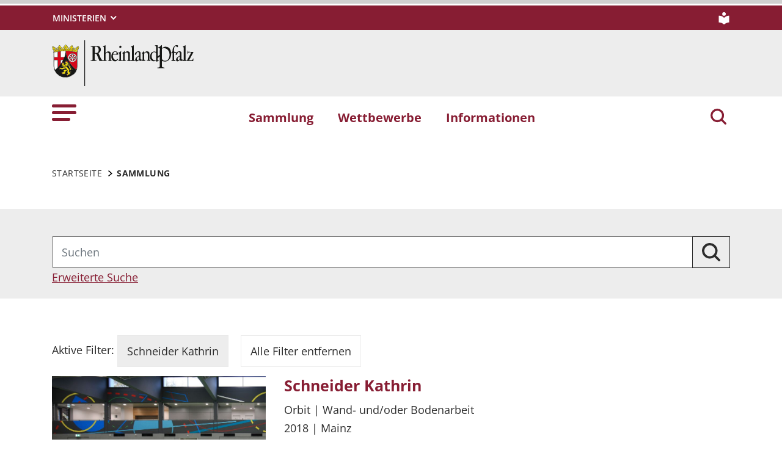

--- FILE ---
content_type: text/html; charset=utf-8
request_url: https://kunstundbau.rlp.de/kunstwerke?tx_solr%5Bfilter%5D%5B0%5D=kuenstler%3ASchneider%20Kathrin
body_size: 8746
content:
<!DOCTYPE html>
<html lang="de">
<head>

<meta charset="utf-8">
<!-- 
	This website is powered by TYPO3 - inspiring people to share!
	TYPO3 is a free open source Content Management Framework initially created by Kasper Skaarhoj and licensed under GNU/GPL.
	TYPO3 is copyright 1998-2026 of Kasper Skaarhoj. Extensions are copyright of their respective owners.
	Information and contribution at https://typo3.org/
-->

<base href="https://kunstundbau.rlp.de">
<link rel="icon" href="https://kunstundbau.rlp.de/_assets/8f1d4bf2177894e726dc164a54308e02/Icons/Favicons/favicon.ico" type="image/vnd.microsoft.icon">
<title>Sammlung . Kunst und Bau</title>
<meta name="generator" content="TYPO3 CMS">
<meta name="description" content="Hier stellen wir Ihnen einen Überblick über 71 Jahre realisierte Kunst am Bau  in Rheinland-Pfalz vor. Sie können stöbern und blättern oder gezielt nach einem Kunstwerk suchen.">
<meta name="author" content="Ministerium der Finanzen Rheinland Pfalz">
<meta name="keywords" content="Kunst am Bau Förderung Rheinland Pfalz, Kunst am Bau Rheinland Pfalz, Kunst und Bau Rheinland Pfalz, Kunst im Öffentlichen Raum Rheinland Pfalz, Künstlerische Ausgestaltung im Rahmen einer Landesbaumaßnahme des Landes Rheinland-Pfalz, künstlerische Ausgestaltung öffentlich geförderter Hochbauten des Landes Rheinland Pfalz, digitale Sammlung,Kunstwerkesammlung,Kunstschaffen in Rheinland Pfalz,Beteiligung von bildenden Künstlerinnen und Künstlern">
<meta name="viewport" content="width=device-width, initial-scale=1">
<meta name="twitter:card" content="summary">
<meta name="msapplication-tilecolor" content="#da532c">
<meta name="msapplication-config" content="https://kunstundbau.rlp.de/_assets/8f1d4bf2177894e726dc164a54308e02/Site/browserconfig.xml">
<meta name="theme-color" content="#ffffff">


<link rel="stylesheet" href="https://kunstundbau.rlp.de/typo3temp/assets/css/7015c8c4ac5ff815b57530b221005fc6.css?1687351146" media="all">
<link rel="stylesheet" href="https://kunstundbau.rlp.de/_assets/90e5b5e0fb243702058dd4a76da35c8b/Css/screen.min.css?1763102914" media="all">
<link rel="stylesheet" href="https://kunstundbau.rlp.de/_assets/876e4ef6109cc0d2d650c1fbf98c31d2/Stylesheets/leaflet.css?1763102915" media="all">




<script src="https://kunstundbau.rlp.de/_assets/90e5b5e0fb243702058dd4a76da35c8b/JavaScript/headerBundle.min.js?1763102914"></script>
<script src="https://kunstundbau.rlp.de/_assets/876e4ef6109cc0d2d650c1fbf98c31d2/Javascript/leaflet.js?1763102915"></script>



    <style>
    picture.lg-img-wrap {
      padding:3rem 0;
    }
    </style><link rel="apple-touch-icon" sizes="180x180" href="https://kunstundbau.rlp.de/_assets/8f1d4bf2177894e726dc164a54308e02/Icons/Favicons/apple-touch-icon.png">
<link rel="icon" type="image/png" sizes="32x32" href="https://kunstundbau.rlp.de/_assets/8f1d4bf2177894e726dc164a54308e02/Icons/Favicons/favicon-32x32.png">
<link rel="icon" type="image/png" sizes="16x16" href="https://kunstundbau.rlp.de/_assets/8f1d4bf2177894e726dc164a54308e02/Icons/Favicons/favicon-16x16.png">
<link rel="manifest" href="https://kunstundbau.rlp.de/_assets/8f1d4bf2177894e726dc164a54308e02/Site/site.webmanifest">
<link rel="mask-icon" href="https://kunstundbau.rlp.de/_assets/8f1d4bf2177894e726dc164a54308e02/Icons/Favicons/safari-pinned-tab.svg" color="#5bbad5">
<link rel="canonical" href="https://kunstundbau.rlp.de/kunstwerke"/>

</head>
<body id="p7749" class="page-7749 pagelevel-1 language-0 backendlayout-default layout-default">

<a href="/kunstwerke#main-content"
   id="skip-link"
   class="btn btn-primary"
   aria-label="Zum Hauptinhalt springen">
	Zum Hauptinhalt springen
</a><header id="top-header"
	        class="pb-7"><nav class="navbar navbar--meta navbar-expand navbar-dark bg-primary" id="nav-meta"><div class="container h-100"><a aria-label="Seitennavigation"
		   aria-controls="offcanvas"
		   class="px-0 py-2 nav-item me-3 d-lg-none h-100"
		   data-bs-toggle="offcanvas"
		   href="#offcanvas"
		   role="button"><img class="w-100 h-100 align-top" alt="Seitennavigation" src="https://kunstundbau.rlp.de/_assets/8f1d4bf2177894e726dc164a54308e02/Icons/list_white.svg" width="40" height="27" /></a><div class="dropdown d-none d-lg-block"><button aria-label="Ministerien"
						aria-expanded="false"
						aria-haspopup="true"
						class="btn dropdown-toggle dropdown-toggle--ministries text-uppercase"
						data-bs-toggle="dropdown"
						id="nav-meta-ministries"><span>Ministerien</span></button><ul aria-labelledby="nav-meta-ministries" class="dropdown-menu"><li class=" d-inline-block w-100"><a href="https://www.rlp.de/regierung/staatskanzlei" target="_blank" role="button" rel="noreferrer" title="Staatskanzlei" class="dropdown-item text-wrap">
				Staatskanzlei
			</a></li><li class=" d-inline-block w-100"><a href="https://fm.rlp.de" target="_blank" role="button" rel="noreferrer" title="Finanzen" class="dropdown-item text-wrap">
				Finanzen
			</a></li><li class=" d-inline-block w-100"><a href="https://mdi.rlp.de" target="_blank" role="button" rel="noreferrer" title="Inneres und Sport" class="dropdown-item text-wrap">
				Inneres und Sport
			</a></li><li class=" d-inline-block w-100"><a href="https://mastd.rlp.de" target="_blank" role="button" rel="noreferrer" title="Arbeit, Soziales, Transformation und Digitalisierung" class="dropdown-item text-wrap">
				Arbeit, Soziales, Transformation und Digitalisierung
			</a></li><li class=" d-inline-block w-100"><a href="https://bm.rlp.de" target="_blank" role="button" rel="noreferrer" title="Bildung" class="dropdown-item text-wrap">
				Bildung
			</a></li><li class=" d-inline-block w-100"><a href="https://mwvlw.rlp.de" target="_blank" role="button" rel="noreferrer" title="Wirtschaft, Verkehr, Landwirtschaft und Weinbau" class="dropdown-item text-wrap">
				Wirtschaft, Verkehr, Landwirtschaft und Weinbau
			</a></li><li class=" d-inline-block w-100"><a href="https://jm.rlp.de" target="_blank" role="button" rel="noreferrer" title="Justiz" class="dropdown-item text-wrap">
				Justiz
			</a></li><li class=" d-inline-block w-100"><a href="https://mkuem.rlp.de" target="_blank" role="button" rel="noreferrer" title="Klimaschutz, Umwelt, Energie und Mobilität" class="dropdown-item text-wrap">
				Klimaschutz, Umwelt, Energie und Mobilität
			</a></li><li class=" d-inline-block w-100"><a href="https://mffki.rlp.de" target="_blank" role="button" rel="noreferrer" title="Familien, Frauen, Kultur und Integration" class="dropdown-item text-wrap">
				Familien, Frauen, Kultur und Integration
			</a></li><li class=" nav-item-last mb-6 d-inline-block w-100"><a href="https://mwg.rlp.de" target="_blank" role="button" rel="noreferrer" title="Wissenschaft und Gesundheit" class="dropdown-item text-wrap">
				Wissenschaft und Gesundheit
			</a></li></ul></div><button aria-label="Suchen"
					class="d-md-none py-2 h-100 bg-transparent border-0 pe-0 js__search-item"
					data-bs-toggle="offcanvas"
					data-bs-target="#offcanvas"><img class="m-auto h-100 align-top" alt="Suchen" src="https://kunstundbau.rlp.de/_assets/8f1d4bf2177894e726dc164a54308e02/Icons/search_white.svg" width="25" height="25" /></button><button type="button" aria-label="Suchen"
					class="search-overlay-trigger d-none d-md-block d-lg-none py-2 h-100 bg-transparent border-0 pe-0"
					data-bs-toggle="modal"
					data-bs-target="#searchModal"><img class="m-auto h-100 align-top" alt="Suchen" src="https://kunstundbau.rlp.de/_assets/8f1d4bf2177894e726dc164a54308e02/Icons/search_white.svg" width="25" height="25" /></button><a aria-label="Leichte Sprache" class="nav-link nav-link--simpleLang p-0 d-none d-lg-block ms-7" href="/ueber-rlpde/leichte-sprache"><img alt="Leichte Sprache" src="https://kunstundbau.rlp.de/_assets/8f1d4bf2177894e726dc164a54308e02/Icons/simple_lang_white.svg" width="20" height="20" /></a></div></nav><nav class="navbar navbar-expand navbar-light bg-secondary" id="nav-logo"><div class="container"><div id="rlp-logo"><a href="/" aria-label="Zur Startseite von: Kunst und Bau"><img src="https://kunstundbau.rlp.de/fileadmin/_logos/logo_rlp.svg" width="232" height="75"  class="img-fluid"  alt="Logo Rheinland Pfalz die Landesregierung" ></a></div><div></div></div></nav><nav class="navbar navbar-expand navbar-light bg-white d-none d-lg-block" id="nav-main"><div class="container"><a aria-label="Seitennavigation" aria-controls="offcanvas" class="nav-link px-0 nav-item me-6" data-bs-toggle="offcanvas" href="#offcanvas" role="button"><img alt="Seitennavigation" src="https://kunstundbau.rlp.de/_assets/8f1d4bf2177894e726dc164a54308e02/Icons/list.svg" width="40" height="27" /></a><ul class="navbar-nav"><li id="page-id-7749"
						class="nav-item page first-level active"><a href="/kunstwerke" target="_self" role="button" title="Sammlung" class="nav-link fw-bold">
						Sammlung
					</a></li><li id="page-id-7748"
						class="nav-item page first-level"><a href="/wettbewerbe" target="_self" role="button" title="Wettbewerbe" class="nav-link fw-bold">
						Wettbewerbe
					</a></li><li id="page-id-7714"
						class="nav-item page first-level nav-item-last"><a href="/informationen" target="_self" role="button" title="Informationen" class="nav-link fw-bold">
						Informationen
					</a></li></ul><button aria-label="Suchen"
						type="button"
				        name="search-modal"
						class="search-overlay-trigger nav-item nav-item__search d-none d-lg-block bg-transparent border-0 ms-6"
						data-bs-toggle="modal"
						data-bs-target="#searchModal"><img class="m-auto nav-item__search__icon align-top" alt="Suchen" src="https://kunstundbau.rlp.de/_assets/8f1d4bf2177894e726dc164a54308e02/Icons/search_red.svg" width="30" height="30" /></button></div></nav><div class="offcanvas offcanvas-start" id="offcanvas" tabindex="-1"><div class="offcanvas-header pb-5"><button aria-label="Schließen"
				class="btn-close-offcanvas text-reset p-0 ms-n2"
				data-bs-dismiss="offcanvas"
				type="button"><img alt="Schließen" src="https://kunstundbau.rlp.de/_assets/8f1d4bf2177894e726dc164a54308e02/Icons/close.svg" width="20" height="20" /></button><div class="offcanvas-header__meta"><a aria-label="Leichte Sprache" class="ms-4 ps-3 py-2" href="/ueber-rlpde/leichte-sprache"><img alt="Leichte Sprache" src="https://kunstundbau.rlp.de/_assets/8f1d4bf2177894e726dc164a54308e02/Icons/simple_lang.svg" width="20" height="20" /></a></div></div><div class="offcanvas-body pt-0"><div class="row"><div class="col-12"><div class="tx_solr"><div class="tx-solr-search-form"><form method="get" class="main-search mb-7 mt-1" id="tx-solr-search-form-pi-results-offcanvas" action="/suche" data-suggest="/suche?type=7384" data-suggest-header="Top Results" accept-charset="utf-8"><div class="input-group"><label id="solr-search-offcanvas-input-label"
						   class="control-label control-label-text control-label-text-small w-100"
						   for="solr-search-offcanvas-input">
						Suchbegriff
					</label><input type="text"
						   id="solr-search-offcanvas-input"
						   class="js__offcanvas__solr-suggest tx-solr-q js-solr-q tx-solr-suggest tx-solr-suggest-focus form-control"
						   placeholder=""
						   name="tx_solr[q]"
						   value=""
						   aria-labelledby="solr-search-offcanvas-input-label"
					/><div class="input-group-text"><button aria-label="Suchen"
								class="btn btn-link p-0  tx-solr-submit"
						        name="search-submit-mobile"
								type="submit"><img src="https://kunstundbau.rlp.de/_assets/8f1d4bf2177894e726dc164a54308e02/Icons/search_black.svg" width="20" height="20" alt="" /></button></div></div></form></div></div></div></div><nav class="navbar p-0 navbar-light bg-white" id="nav-offcanvas"><ul class="navbar-nav w-100"><li class="nav-item page-id-7749 page position-relative first-level active dropdown"><div class="position-relative"><a href="/kunstwerke" target="_self" role="button" title="Sammlung" class="nav-link fw-bold d-inline-block active text-black">
												Sammlung
											</a><button
												class="nav-link__toggle bg-transparent border-0 nav-link float-end px-3 me-n3 "
												data-bs-target="#children-of-7749"
												data-bs-toggle="collapse"
												aria-expanded="false"
												aria-controls="children-of-7749"
											><img class="icon" alt="Unterseiten anzeigen/ausblenden" src="https://kunstundbau.rlp.de/_assets/8f1d4bf2177894e726dc164a54308e02/Icons/arrow_down.svg" width="17" height="12" /></button></div><ul id="children-of-7749" class="collapse ps-3 show"><li class="nav-item page-id-7810 "><a href="/kunstwerke/rundgaenge-plan-k" target="_self" title="Sammlung" class="nav-link">
							Rundgänge Plan K
						</a></li><li class="nav-item page-id-7747 "><a href="/kuenstler-in" target="_self" title="Sammlung" class="nav-link">
							Künstler/in
						</a></li><li class="nav-item page-id-7751 "><a href="/kunstwerke/chronologie" target="_self" title="Sammlung" class="nav-link">
							Chronologie
						</a></li></ul></li><li class="nav-item page-id-7748 page position-relative first-level dropdown"><div class="position-relative"><a href="/wettbewerbe" target="_self" role="button" title="Wettbewerbe" class="nav-link fw-bold d-inline-block">
												Wettbewerbe
											</a><button
												class="nav-link__toggle bg-transparent border-0 nav-link float-end px-3 me-n3 collapsed"
												data-bs-target="#children-of-7748"
												data-bs-toggle="collapse"
												aria-expanded="false"
												aria-controls="children-of-7748"
											><img class="icon" alt="Unterseiten anzeigen/ausblenden" src="https://kunstundbau.rlp.de/_assets/8f1d4bf2177894e726dc164a54308e02/Icons/arrow_down_red.svg" width="17" height="12" /></button></div><ul id="children-of-7748" class="collapse ps-3 "><li class="nav-item page-id-7807 "><a href="/wettbewerbe/archiv" target="_self" title="Wettbewerbe" class="nav-link">
							Archiv
						</a></li></ul></li><li class="nav-item page-id-7714 page position-relative first-level dropdown nav-item-last"><div class="position-relative"><a href="/informationen" target="_self" role="button" title="Informationen" class="nav-link fw-bold d-inline-block">
												Informationen
											</a><button
												class="nav-link__toggle bg-transparent border-0 nav-link float-end px-3 me-n3 collapsed"
												data-bs-target="#children-of-7714"
												data-bs-toggle="collapse"
												aria-expanded="false"
												aria-controls="children-of-7714"
											><img class="icon" alt="Unterseiten anzeigen/ausblenden" src="https://kunstundbau.rlp.de/_assets/8f1d4bf2177894e726dc164a54308e02/Icons/arrow_down_red.svg" width="17" height="12" /></button></div><ul id="children-of-7714" class="collapse ps-3 "><li class="nav-item page-id-7812 "><a href="/informationen/kunstambau-kunstundbau" target="_self" title="Informationen" class="nav-link">
							KunstAMBau, KunstUNDBau?
						</a></li><li class="nav-item page-id-7780 dropdown"><div class="position-relative"><a href="/informationen/fragen-und-antworten" target="_self" title="Informationen" class="nav-link d-inline-block">
										Fragen und Antworten zur Umsetzung künstlerischer Ausgestaltungen
									</a><button
										class="nav-link__toggle bg-transparent border-0 nav-link float-end px-3 me-n3 collapsed"
										data-bs-target="#children-of-7780"
										data-bs-toggle="collapse"
										aria-expanded="false"
										aria-controls="children-of-7780"
									><img class="icon" alt="Unterseiten anzeigen/ausblenden" src="https://kunstundbau.rlp.de/_assets/8f1d4bf2177894e726dc164a54308e02/Icons/arrow_down_red.svg" width="17" height="12" /></button></div><ul id="children-of-7780" class="collapse ps-3 "><li class="nav-item page-id-7800 "><a href="/informationen/fragen-und-antworten-1-1-7" target="_self" title="Fragen und Antworten zur Umsetzung künstlerischer Ausgestaltungen" class="nav-link">
							FAQ - Regelwerke &amp; Muster und Vordrucke
						</a></li><li class="nav-item page-id-7799 "><a href="/informationen/fragen-und-antworten-1-1-6" target="_self" title="Fragen und Antworten zur Umsetzung künstlerischer Ausgestaltungen" class="nav-link">
							FAQ - Kunstwerk
						</a></li><li class="nav-item page-id-7798 "><a href="/informationen/fragen-und-antworten-1-1-5" target="_self" title="Fragen und Antworten zur Umsetzung künstlerischer Ausgestaltungen" class="nav-link">
							FAQ - Schritt 6 | Beauftragung
						</a></li><li class="nav-item page-id-7797 "><a href="/informationen/fragen-und-antworten-1-1-4" target="_self" title="Fragen und Antworten zur Umsetzung künstlerischer Ausgestaltungen" class="nav-link">
							FAQ - Schritt 5 | Wettbewerb
						</a></li><li class="nav-item page-id-7796 "><a href="/informationen/fragen-und-antworten-1-1-3" target="_self" title="Fragen und Antworten zur Umsetzung künstlerischer Ausgestaltungen" class="nav-link">
							FAQ - Schritt 4  | Auslobungsunterlagen
						</a></li><li class="nav-item page-id-7795 "><a href="/informationen/fragen-und-antworten-1-1-2" target="_self" title="Fragen und Antworten zur Umsetzung künstlerischer Ausgestaltungen" class="nav-link">
							FAQ - Schritt 3 | Besetzung der Gremien
						</a></li><li class="nav-item page-id-7794 "><a href="/informationen/fragen-und-antworten-1-1-1-1" target="_self" title="Fragen und Antworten zur Umsetzung künstlerischer Ausgestaltungen" class="nav-link">
							FAQ - Schritt 2 | Wahl des Auslobungsverfahrens
						</a></li><li class="nav-item page-id-7790 "><a href="/informationen/fragen-und-antworten-1" target="_self" title="Fragen und Antworten zur Umsetzung künstlerischer Ausgestaltungen" class="nav-link">
							FAQ - Vorüberlegungen
						</a></li><li class="nav-item page-id-7792 "><a href="/informationen/fragen-und-antworten-1-1" target="_self" title="Fragen und Antworten zur Umsetzung künstlerischer Ausgestaltungen" class="nav-link">
							Alle FAQ auf einen Blick
						</a></li><li class="nav-item page-id-7793 "><a href="/informationen/fragen-und-antworten-1-1-1" target="_self" title="Fragen und Antworten zur Umsetzung künstlerischer Ausgestaltungen" class="nav-link">
							FAQ - Schritt 1 | Zielbestimmung
						</a></li></ul></li><li class="nav-item page-id-7785 "><a href="/informationen/rechtsgrundlagen" target="_self" title="Informationen" class="nav-link">
							Rechtsgrundlagen und Arbeitshilfe
						</a></li><li class="nav-item page-id-7786 "><a href="/informationen/muster-und-vordrucke" target="_self" title="Informationen" class="nav-link">
							Muster und Vordrucke
						</a></li><li class="nav-item page-id-7814 "><a href="/informationen/veroeffentlichungen-1" target="_self" title="Informationen" class="nav-link">
							Nutzung der Website für Veröffentlichungen
						</a></li><li class="nav-item page-id-7787 "><a href="/informationen/nuetzliche-links" target="_self" title="Informationen" class="nav-link">
							nützliche Links
						</a></li></ul></li></ul></nav><nav id="nav-offcanvas-footer" class="py-6"><ul class="nav navbar-nav flex-column"><li class="nav-item dropdown"><div class="position-relative"><a aria-controls="nav-offcanvas-footer-1"
										 aria-expanded="false" class="nav-link d-inline-block text-black"
										 data-bs-target="#nav-offcanvas-footer-1"
										 data-bs-toggle="collapse"
										 href="#"
										 id="nav-offcanvas-footer-toggle-1"
										 role="button"
										 title="Über uns">
										Über uns
									</a><button aria-controls="nav-offcanvas-footer-1"
												aria-expanded="false"
												class="bg-transparent border-0 nav-link nav-link__toggle float-end  px-3 me-n3 collapsed"
												data-bs-target="#nav-offcanvas-footer-1"
												data-bs-toggle="collapse"><img class="icon" alt="Unterseiten anzeigen/ausblenden" src="https://kunstundbau.rlp.de/_assets/8f1d4bf2177894e726dc164a54308e02/Icons/arrow_down.svg" width="17" height="12" /></button></div><ul aria-labelledby="nav-offcanvas-footer-toggle-1"
								class="nav-offcanvas-list collapse "
								id="nav-offcanvas-footer-1"><li class="nav-item page "><a class="nav-link" href="/ueber-uns/kontakt"  title="Kontakt">
											Kontakt
										</a></li><li class="nav-item page "><a class="nav-link" href="/ueber-uns/impressum"  title="Impressum">
											Impressum
										</a></li><li class="nav-item page "><a class="nav-link" href="/ueber-uns/datenschutz"  title="Datenschutz">
											Datenschutz
										</a></li><li class="nav-item page "><a class="nav-link" href="/ueber-uns/sitemap"  title="Sitemap">
											Sitemap
										</a></li><li class="nav-item page "><a class="nav-link" href="/ueber-rlpde/leichte-sprache"  title="Leichte Sprache">
											Leichte Sprache
										</a></li><li class="nav-item page  nav-item-last"><a class="nav-link" href="/ueber-uns/erklaerung-zur-barrierefreiheit"  title="Erklärung zur Barrierefreiheit">
											Erklärung zur Barrierefreiheit
										</a></li></ul></li><li class="nav-item dropdown"><div class="position-relative"><a aria-controls="nav-offcanvas-footer-2"
										 aria-expanded="false" class="nav-link d-inline-block text-black"
										 data-bs-target="#nav-offcanvas-footer-2"
										 data-bs-toggle="collapse"
										 href="#"
										 id="nav-offcanvas-footer-toggle-2"
										 role="button"
										 title="Infos">
										Infos
									</a><button aria-controls="nav-offcanvas-footer-2"
												aria-expanded="false"
												class="bg-transparent border-0 nav-link nav-link__toggle float-end  px-3 me-n3 collapsed"
												data-bs-target="#nav-offcanvas-footer-2"
												data-bs-toggle="collapse"><img class="icon" alt="Unterseiten anzeigen/ausblenden" src="https://kunstundbau.rlp.de/_assets/8f1d4bf2177894e726dc164a54308e02/Icons/arrow_down.svg" width="17" height="12" /></button></div><ul aria-labelledby="nav-offcanvas-footer-toggle-2"
								class="nav-offcanvas-list collapse "
								id="nav-offcanvas-footer-2"><li class="nav-item page  nav-item-last"><a class="nav-link" href="/service/newsletter/anmeldung"  title="Newsletter">
											Newsletter
										</a></li></ul></li></ul></nav><nav><ul class="nav navbar-nav flex-column"><li class="nav-item"><div class="position-relative" id="nav-offcanvas-ministries-toggle"><a href="#"
						 class="nav-link collapsed text-black fw-bold" title="" role="button"
						 data-bs-target="#nav-offcanvas-ministries" data-bs-toggle="collapse" aria-expanded="false"
						 aria-controls="nav-offcanvas-ministries"><span>Ministerien</span></a><button
						class="nav-link__toggle bg-transparent border-0 nav-link float-end collapsed"
						data-bs-target="#nav-offcanvas-ministries"
						data-bs-toggle="collapse"
						aria-expanded="false"
						aria-controls="nav-offcanvas-ministries"
					><img class="icon" alt="Unterseiten anzeigen/ausblenden" src="https://kunstundbau.rlp.de/_assets/8f1d4bf2177894e726dc164a54308e02/Icons/arrow_down.svg" width="17" height="12" /></button></div><ul id="nav-offcanvas-ministries"
					class="nav-offcanvas-list collapse"
					aria-labelledby="nav-offcanvas-ministries-toggle"><li class="nav-item page "><a href="https://www.rlp.de/regierung/staatskanzlei" target="_blank" role="button" rel="noreferrer" title="Staatskanzlei" class="nav-link">
								Staatskanzlei
							</a></li><li class="nav-item page "><a href="https://fm.rlp.de" target="_blank" role="button" rel="noreferrer" title="Finanzen" class="nav-link">
								Finanzen
							</a></li><li class="nav-item page "><a href="https://mdi.rlp.de" target="_blank" role="button" rel="noreferrer" title="Inneres und Sport" class="nav-link">
								Inneres und Sport
							</a></li><li class="nav-item page "><a href="https://mastd.rlp.de" target="_blank" role="button" rel="noreferrer" title="Arbeit, Soziales, Transformation und Digitalisierung" class="nav-link">
								Arbeit, Soziales, Transformation und Digitalisierung
							</a></li><li class="nav-item page "><a href="https://bm.rlp.de" target="_blank" role="button" rel="noreferrer" title="Bildung" class="nav-link">
								Bildung
							</a></li><li class="nav-item page "><a href="https://mwvlw.rlp.de" target="_blank" role="button" rel="noreferrer" title="Wirtschaft, Verkehr, Landwirtschaft und Weinbau" class="nav-link">
								Wirtschaft, Verkehr, Landwirtschaft und Weinbau
							</a></li><li class="nav-item page "><a href="https://jm.rlp.de" target="_blank" role="button" rel="noreferrer" title="Justiz" class="nav-link">
								Justiz
							</a></li><li class="nav-item page "><a href="https://mkuem.rlp.de" target="_blank" role="button" rel="noreferrer" title="Klimaschutz, Umwelt, Energie und Mobilität" class="nav-link">
								Klimaschutz, Umwelt, Energie und Mobilität
							</a></li><li class="nav-item page "><a href="https://mffki.rlp.de" target="_blank" role="button" rel="noreferrer" title="Familien, Frauen, Kultur und Integration" class="nav-link">
								Familien, Frauen, Kultur und Integration
							</a></li><li class="nav-item page  nav-item-last"><a href="https://mwg.rlp.de" target="_blank" role="button" rel="noreferrer" title="Wissenschaft und Gesundheit" class="nav-link">
								Wissenschaft und Gesundheit
							</a></li></ul></li></ul></nav></div></div><div class="modal fade" id="searchModal" tabindex="-1" aria-labelledby="searchModalLabel" aria-hidden="true"><div class="modal-dialog modal-dialog-centered modal-xl"><div class="modal-content border-0 rounded-0"><div class="modal-header border-0"><h5 class="modal-title invisible" id="searchModalLabel">Suche</h5><button type="button" class="btn-close p-0 m-0 align-top" data-bs-dismiss="modal" aria-label="Close"></button></div><div class="modal-body"><div class="row"><div class="col-12"><div class="tx_solr"><div class="tx-solr-search-form tx-solr-search-form-box"><div class="row justify-content-center"><div class="col-8"><form method="get" class="main-search m-0" id="tx-solr-search-form-pi-results-modal" action="/suche" data-suggest="/suche?type=7384" data-suggest-header="Top Results" accept-charset="utf-8"><div class="input-group"><label id="solr-search-modal-input-label"
							   class="control-label control-label-text w-100"
							   for="solr-search-modal-input">
							Suchbegriff
						</label><input type="text"
							   id="solr-search-modal-input"
							   class="js__modal__solr-suggest tx-solr-q js-solr-q tx-solr-suggest tx-solr-suggest-focus form-control"
							   placeholder=""
							   name="tx_solr[q]"
							   value=""
							   aria-labelledby="solr-search-modal-input-label"
						/><button aria-label="Suchen"
								class="btn btn-outline-secondary tx-solr-submit"
						        name="modal-search-submit"
								type="submit"><img class="m-auto nav-item__search__icon align-middle" alt="Suchen" src="https://kunstundbau.rlp.de/_assets/8f1d4bf2177894e726dc164a54308e02/Icons/search_black.svg" width="30" height="30" /></button></div></form></div></div></div></div></div></div></div></div></div></div></header><div itemscope="itemscope"><main role="main" itemprop="mainContentOfPage"><section class="container pb-7 my-0 frame frame-default frame-type-breadcrumb"><div class="row"><div class="col-12"><nav aria-label="breadcrumb"><div class="js__breadcrumb breadcrumb m-0" itemscope itemtype="https://schema.org/BreadcrumbList"><div class="breadcrumb-item first"><a href="/" target="_self" itemprop="item" class="text-black text-decoration-none text-uppercase"><span itemprop="name">Startseite</span></a><meta itemprop="position" content="1" /></div><div class="js__breadcrumb-current-item breadcrumb-item current" aria-current="page" itemprop="item"><span class="text-black text-uppercase fw-bold" itemprop="name">Sammlung</span><meta itemprop="position" content="2" /></div></div></nav></div></div></section><div id="main-content"></div><!--TYPO3SEARCH_begin--><div id="c31275" class="container py-0 my-0 frame frame-default frame-type-list frame-listtype-solr_pi_results frame-layout-0"><div class="tx-solr">
    <div id="tx-solr-search">
        <div class="row">
            <div class="col-12">
                
                    <div class="row">
                        <div class="col-12">
                            


                        </div>
                    </div>
                    <div class="row">
                        <div class="col-12">
                            
    </div></div></div></div></div></div></div>
    <section class="container-wrap pt-7 mb-7 my-0 frame container-bg-gray-bright">
        <div id="c31200" class="container py-0 my-0 frame frame-default frame-type-list frame-listtype-solr_pi_results frame-layout-0">
            <div class="tx-solr">
                <div id="tx-solr-search">
                    <div class="row">
                        <div class="col-12">
                            <div class="row">
                                <div class="col-12">

                                    <div class="row">
                                        <div class="col-12">
                                            <div class="tx-solr-search-form">
                                                
    <div class="tx-solr-search-form">
        <form method="get" class="search-form solr-form" id="tx-solr-search-form-pi-results" action="/kunstwerke" data-suggest="/kunstwerke?type=7384" data-suggest-header="Top Results" accept-charset="utf-8">
            <div class="row">
                <div class="col-12">
                    <div class="input-group">
                        <input placeholder="Suchen" class="tx-solr-q js-solr-q tx-solr-suggest tx-solr-suggest-focus form-control" type="text" name="tx_solr[q]" value="" />
                        
                        <button aria-label="Suchen" class="btn btn-outline-secondary tx-solr-submit" type="submit" name="submit-solr-search" value="Suchen">
                            <img class="m-auto nav-item__search__icon align-top" src="https://kunstundbau.rlp.de/_assets/90e5b5e0fb243702058dd4a76da35c8b/Icons/search.svg" width="30" height="30" alt="" />
                        </button>
                    </div>
                </div>
            </div>

            <div id="hiddenfilters">

            </div>

            <script>
                const queryString = window.location.search;
                const urlParams = new URLSearchParams(queryString);
                let hiddenfilters = document.getElementById('hiddenfilters')
                for (const param of urlParams) {
                    if (param[0].includes('tx_solr[filter]')) {
                        var new_input = document.createElement('input')
                        new_input.type = 'hidden';
                        new_input.name = param[0];
                        new_input.value = param[1];
                        hiddenfilters.append(new_input)
                    }
                }
            </script>

            
        </form>
    </div>

                                            </div>
                                        </div>
                                    </div>

                                    <div class="row">
                                        <div class="col-12 text-start mb-4">
                                            <span id="extended-search-toggle" class="text-primary " role="button"><u>Erweiterte Suche</u></span>
                                        </div>
                                    </div>

                                    <div id="extended-search-content" class="row d-none">
                                        <div class="row">
                                            <div class="h5 solr-options--headline" data-collapse-on-mobile--header="">
                                                
                                            </div>
                                            <div class="solr-options">
                                                
                                                    
                                                        
    <div id="tx-solr-faceting" class="mb-3 mb-sm-0 me-sm-3">
        
            <div class="facet-area-main">
                <div class="solr-facets-available secondaryContentSection">                   
                    <div class="facets pb-3">
                        <div class="row">
                            <div class="col-12">
                                <div class="row mb-8">
                                    
                                        <div class="col-xs-12 col-sm-12 col-md-6 col-lg-3 ">
                                            <div class="facet facet-type facet-type-options" id="facet-dropdown-kuenstler">
                                                


<div class="dropdown">
    <div class="row">
        <div class="col-12">
            <strong>
                
                        Künstler
                    
            </strong>
            <div class="row mb-5" id="kuenstler-content">
                <div class="col-12">
                    <ul class="list-unstyled mb-0" aria-labelledby="dropdownFacet" data-facet-name="kuenstler" data-facet-label="LLL:EXT:rlp_kunst_und_bau/Resources/Private/Language/locallang_solr.xlf:facet.kuenstler">
                        
                            <li class="facet-option " data-facet-item-value="Schneider Kathrin">
                                <a class="dropdown-item facet solr-ajaxified" href="/kunstwerke?tx_solr%5Bfilter%5D%5B0%5D=kuenstler%3ASchneider+Kathrin">
                                    Schneider Kathrin
                                    <span class="facet-result-count">(1)</span>
                                </a>
                            </li>
                        
                    </ul>
                    
                </div>
            </div>
        </div>
    </div>
</div>
<script>
    document.getElementById('kuenstler-toggle').addEventListener("click", function(event) {
        event.preventDefault();
        document.querySelectorAll('#kuenstler-content li').forEach((item, index) => {
            if (index >= 3) {
                item.classList.toggle('d-none')
            }
        });
        if (this.textContent.trim() == 'Mehr zeigen') {
            this.textContent = 'Weniger zeigen';
        } else {
            this.textContent = 'Mehr zeigen';
        }

    });
</script>


                                            </div>
                                        </div>
                                    
                                    
                                        <div class="col-xs-12 col-sm-12 col-md-6 col-lg-3 ">
                                            <div class="facet facet-type facet-type-options" id="facet-dropdown-ort">
                                                


<div class="dropdown">
    <div class="row">
        <div class="col-12">
            <strong>
                
                        Ort
                    
            </strong>
            <div class="row mb-5" id="ort-content">
                <div class="col-12">
                    <ul class="list-unstyled mb-0" aria-labelledby="dropdownFacet" data-facet-name="ort" data-facet-label="LLL:EXT:rlp_kunst_und_bau/Resources/Private/Language/locallang_solr.xlf:facet.ort">
                        
                            <li class="facet-option " data-facet-item-value="Mainz">
                                <a class="dropdown-item facet solr-ajaxified" href="/kunstwerke?tx_solr%5Bfilter%5D%5B0%5D=kuenstler%3ASchneider+Kathrin&amp;tx_solr%5Bfilter%5D%5B1%5D=ort%3AMainz">
                                    Mainz
                                    <span class="facet-result-count">(1)</span>
                                </a>
                            </li>
                        
                    </ul>
                    
                </div>
            </div>
        </div>
    </div>
</div>
<script>
    document.getElementById('ort-toggle').addEventListener("click", function(event) {
        event.preventDefault();
        document.querySelectorAll('#ort-content li').forEach((item, index) => {
            if (index >= 3) {
                item.classList.toggle('d-none')
            }
        });
        if (this.textContent.trim() == 'Mehr zeigen') {
            this.textContent = 'Weniger zeigen';
        } else {
            this.textContent = 'Mehr zeigen';
        }

    });
</script>


                                            </div>
                                        </div>
                                    
                                    
                                        <div class="col-xs-12 col-sm-12 col-md-6 col-lg-3 ">
                                            <div class="facet facet-type facet-type-options" id="facet-dropdown-fertigstellung">
                                                


<div class="dropdown">
    <div class="row">
        <div class="col-12">
            <strong>
                
                        Fertigstellung
                    
            </strong>
            <div class="row mb-5" id="fertigstellung-content">
                <div class="col-12">
                    <ul class="list-unstyled mb-0" aria-labelledby="dropdownFacet" data-facet-name="fertigstellung" data-facet-label="LLL:EXT:rlp_kunst_und_bau/Resources/Private/Language/locallang_solr.xlf:facet.fertigstellung">
                        
                            <li class="facet-option " data-facet-item-value="2018">
                                <a class="dropdown-item facet solr-ajaxified" href="/kunstwerke?tx_solr%5Bfilter%5D%5B0%5D=kuenstler%3ASchneider+Kathrin&amp;tx_solr%5Bfilter%5D%5B1%5D=fertigstellung%3A2018">
                                    2018
                                    <span class="facet-result-count">(1)</span>
                                </a>
                            </li>
                        
                    </ul>
                    
                </div>
            </div>
        </div>
    </div>
</div>
<script>
    document.getElementById('fertigstellung-toggle').addEventListener("click", function(event) {
        event.preventDefault();
        document.querySelectorAll('#fertigstellung-content li').forEach((item, index) => {
            if (index >= 3) {
                item.classList.toggle('d-none')
            }
        });
        if (this.textContent.trim() == 'Mehr zeigen') {
            this.textContent = 'Weniger zeigen';
        } else {
            this.textContent = 'Mehr zeigen';
        }

    });
</script>


                                            </div>
                                        </div>
                                    
                                    
                                        <div class="col-xs-12 col-sm-12 col-md-6 col-lg-3 ">
                                            <div class="facet facet-type facet-type-options" id="facet-dropdown-kunstwerkart">
                                                


<div class="dropdown">
    <div class="row">
        <div class="col-12">
            <strong>
                
                        Art des Kunstwerks
                    
            </strong>
            <div class="row mb-5" id="kunstwerkart-content">
                <div class="col-12">
                    <ul class="list-unstyled mb-0" aria-labelledby="dropdownFacet" data-facet-name="kunstwerkart" data-facet-label="LLL:EXT:rlp_kunst_und_bau/Resources/Private/Language/locallang_solr.xlf:facet.kunstwerkart">
                        
                            <li class="facet-option " data-facet-item-value="Wand- und/oder Bodenarbeit">
                                <a class="dropdown-item facet solr-ajaxified" href="/kunstwerke?tx_solr%5Bfilter%5D%5B0%5D=kuenstler%3ASchneider+Kathrin&amp;tx_solr%5Bfilter%5D%5B1%5D=kunstwerkart%3AWand-+und%2Foder+Bodenarbeit">
                                    Wand- und/oder Bodenarbeit
                                    <span class="facet-result-count">(1)</span>
                                </a>
                            </li>
                        
                    </ul>
                    
                </div>
            </div>
        </div>
    </div>
</div>
<script>
    document.getElementById('kunstwerkart-toggle').addEventListener("click", function(event) {
        event.preventDefault();
        document.querySelectorAll('#kunstwerkart-content li').forEach((item, index) => {
            if (index >= 3) {
                item.classList.toggle('d-none')
            }
        });
        if (this.textContent.trim() == 'Mehr zeigen') {
            this.textContent = 'Weniger zeigen';
        } else {
            this.textContent = 'Mehr zeigen';
        }

    });
</script>


                                            </div>
                                        </div>
                                    
                                </div>
                            </div>                            
                        </div>                        
                    </div>
                </div>
            </div>
        
    </div>

                                                    
                                                
                                            </div>
                                        </div>
                                    </div>
                                </div>
                            </div>
                        </div>
                    </div>
                </div>
            </div>
        </div>
    </section>
    <div id="c31200" class="container py-0 my-0 frame frame-default frame-type-list frame-listtype-solr_pi_results frame-layout-0">
        <div class="tx-solr">
            <div id="tx-solr-search">
                <div class="row">
                    <div class="col-12">
                        <div class="row">
                            <div class="col-12">

    <div class="row">
        <div class="col-12">
            
                
    
       <div id="tx-solr-facets-in-use" class="filtering-active pb-3 pt-3">
            <p class="p-0 m-0 me-3 d-inline-block">Aktive Filter:
                
                    
                        <a href="/kunstwerke" class="solr-ajaxified btn btn-primary">
                            <span>Schneider Kathrin</span>
                        </a>
                    
                
            </p>
            <a href="/kunstwerke" class="solr-ajaxified btn btn-secondary mt-3 mt-sm-0">
                Alle Filter entfernen
            </a>
        </div>
    

            
        </div>
    </div>


        <div class="row">
            <div class="col-12">
                
                        <div data-start="1" class="results-list list-group mb-6">
                            
                                
	<a href="/kunstwerke/kunstwerk/grundschule-muenchfeldschule-orbit" title="Orbit" class="text-decoration-none text-body">
	<div class="row mb-2 mb-lg-2 mb-sm-2">
		<div class="col-12 col-lg-12 col-xl-4 mb-0 mb-lg-0 mb-sm-0 mb-xl-0 ">
			
				<div class="img-margin left">
					<div class="position-relative">
						
							<p class="image-copyright">
								&copy; Michael Bahr
							</p>
						
						<img class="img-full image-embed-item" src="https://kunstundbau.rlp.de/fileadmin/test/user_upload/2018-Z-007-MZ/800x533_linker_Teil_Kathrin-Schneider_Kunst-Am-Bau_Muenchfeldschule-2019_Bahr_00_c_Michael_Bahr__-_Kopie.jpg" width="800" height="533" alt="linker Blick auf die Wandarbeit" />
					</div>
				</div>
			
		</div>
		<div class="col-12 col-lg-12 col-xl-8 mb-0 mb-lg-0 mb-sm-0 mb-xl-0">
			<div class="header text-decoration-none">
				<h3 class="text-decoration-none text-primary pb-1 mb-1">
					Schneider Kathrin
				</h3>

				<p>
					Orbit | Wand- und/oder Bodenarbeit <br/>
					2018 |
					Mainz
				</p>
			</div>
		</div>
	</div>


	</a>
	<hr>

                            
                        </div>

                        

    <div class="row px-6 px-sm-0">
        <div class="col-12 col-md-4 pt-2 pb-7">
            
            <a class="text-black fw-bold" href="
                /kunstwerke#tx-solr-search
            ">
                <img class="me-2" alt="Pfeil" src="https://kunstundbau.rlp.de/_assets/8f1d4bf2177894e726dc164a54308e02/Icons/arrow_up_bold.svg" width="14" height="10" />
                <span>Nach oben</span>
            </a>
        </div>

        
        <div class="col-12 col-md-8 pb-7">
            <nav class="solr-pagination">
                <ul class="f3-widget-paginator pagination justify-content-center justify-content-md-end me-n2">
                    

                    

                    
                        
                                <li class="page-item active">
									<span class="page-link p-0"
                                          title="Seite 1"
                                          aria-label="Seite 1"
                                    >1</span>
                                </li>
                            
                    

                    

                    
                </ul>
            </nav>
        </div>
    </div>

                    
            </div>
        </div>
    <script>
        document.getElementById('extended-search-toggle').addEventListener("click", function() {
            document.getElementById('extended-search-content').classList.toggle('d-none');

            if (document.getElementById('extended-search-content').classList.contains('d-none')) {
                document.getElementById('kunstwerk-kunstwerk-beschreibung-toggle').innerText = 'Erweiterte Suche';
            } else {
                document.getElementById('kunstwerk-kunstwerk-beschreibung-toggle').innerText = 'Erweiterte Suche';
            }
        });
    </script>


                        </div>
                    </div>
                
            </div>
        </div>
    </div>

    <style>

        .results-list .image-copyright {
            width: auto;
            position: absolute;
            left: auto;
            top: auto;
            right: 0;
            bottom: 0;
            z-index: 2;
            height: auto;
            font-size: .875rem;
            text-align: right;
            color: #fff;
            padding: .875rem 1.56rem;
            margin: 0;
            background: rgba(0,0,0,.5);
        }

        @media (max-width: 767.98px) {
            .ce-image .image-copyright, .ce-textpic .image-copyright,
            .results-list .image-copyright {
                font-size: .875rem;
                padding: 0 .56rem;
            }
        }
    </style>
</div>
</div><!--TYPO3SEARCH_end--></main></div><footer><div id="nav-footer" class="bg-black text-lg-start pt-8 pt-lg-7 pb-8"><div class="container"><h2 class="text-white sr-only">Fußzeile</h2><div class="row"><div class="col-12 col-md-6 col-lg-3 mb-4 mb-lg-0 text-white"><div class="accordion" id="footerAccordion-7699"><div class="accordion-item bg-transparent"><div role="heading" aria-level="3" class="accordion-header" id="heading7699"><button class="accordion-button bg-transparent text-white footer-headline collapsed h3 p-0" type="button" data-bs-toggle="collapse" data-bs-target="#accordion-7699" aria-expanded="false" aria-controls="accordion-7699">
							Über uns
						</button></div><div id="accordion-7699" class="accordion-collapse collapse d-md-block pt-md-1" aria-labelledby="heading7699" data-bs-parent="#footerAccordion-7699"><div class="accordion-body p-0"><ul><li class="nav-item"><a class="nav-link nav-link--footer text-decoration-underline" href="/ueber-uns/kontakt"  title="Kontakt">
											Kontakt
										</a></li><li class="nav-item"><a class="nav-link nav-link--footer text-decoration-underline" href="/ueber-uns/impressum"  title="Impressum">
											Impressum
										</a></li><li class="nav-item"><a class="nav-link nav-link--footer text-decoration-underline" href="/ueber-uns/datenschutz"  title="Datenschutz">
											Datenschutz
										</a></li><li class="nav-item"><a class="nav-link nav-link--footer text-decoration-underline" href="/ueber-uns/sitemap"  title="Sitemap">
											Sitemap
										</a></li><li class="nav-item"><a class="nav-link nav-link--footer text-decoration-underline" href="/ueber-rlpde/leichte-sprache"  title="Leichte Sprache">
											Leichte Sprache
										</a></li><li class="nav-item"><a class="nav-link nav-link--footer text-decoration-underline" href="/ueber-uns/erklaerung-zur-barrierefreiheit"  title="Erklärung zur Barrierefreiheit">
											Erklärung zur Barrierefreiheit
										</a></li></ul></div></div></div></div></div><div class="col-12 col-md-6 col-lg-3 mb-4 mb-lg-0 text-white"><div class="accordion" id="footerAccordion-7695"><div class="accordion-item bg-transparent"><div role="heading" aria-level="3" class="accordion-header" id="heading7695"><button class="accordion-button bg-transparent text-white footer-headline collapsed h3 p-0" type="button" data-bs-toggle="collapse" data-bs-target="#accordion-7695" aria-expanded="false" aria-controls="accordion-7695">
							Infos
						</button></div><div id="accordion-7695" class="accordion-collapse collapse d-md-block pt-md-1" aria-labelledby="heading7695" data-bs-parent="#footerAccordion-7695"><div class="accordion-body p-0"><ul><li class="nav-item"><a class="nav-link nav-link--footer text-decoration-underline" href="/service/newsletter/anmeldung"  title="Newsletter">
											Newsletter
										</a></li></ul></div></div></div></div></div></div></div></div></footer>

<script src="https://kunstundbau.rlp.de/_assets/90e5b5e0fb243702058dd4a76da35c8b/JavaScript/vendorBundle.min.js?1763102914"></script>
<script src="https://kunstundbau.rlp.de/_assets/90e5b5e0fb243702058dd4a76da35c8b/JavaScript/libs.min.js?1763102914"></script>
<script src="https://kunstundbau.rlp.de/_assets/90e5b5e0fb243702058dd4a76da35c8b/JavaScript/footerBundle.min.js?1763102914"></script>
<script src="https://kunstundbau.rlp.de/_assets/876e4ef6109cc0d2d650c1fbf98c31d2/Javascript/kub.js?1763102915"></script>



</body>
</html>

--- FILE ---
content_type: image/svg+xml
request_url: https://kunstundbau.rlp.de/_assets/90e5b5e0fb243702058dd4a76da35c8b/Icons/search.svg
body_size: 331
content:
<svg xmlns="http://www.w3.org/2000/svg" viewBox="0 0 43.06 43.09"><path d="M40.36 43.08a2.61 2.61 0 01-1.65-.52 5.88 5.88 0 01-.58-.53l-8.93-8.92a18.09 18.09 0 01-14.64 3.13 17.66 17.66 0 01-10.6-6.59A18.17 18.17 0 015.44 5.36a18.14 18.14 0 0124.51-1.14 17.94 17.94 0 014.51 5.51 17.69 17.69 0 012.1 6.83 18.29 18.29 0 01-3.5 12.68l9 9a2.75 2.75 0 01.87 3 2.71 2.71 0 01-2.57 1.88zM18.37 5.56h-.57a12.8 12.8 0 00-12.3 13.3c0 .29 0 .59.06.88a12.835 12.835 0 0025.54-2.58v-.17A12.8 12.8 0 0018.37 5.56z" fill="#2c2c2c"/></svg>